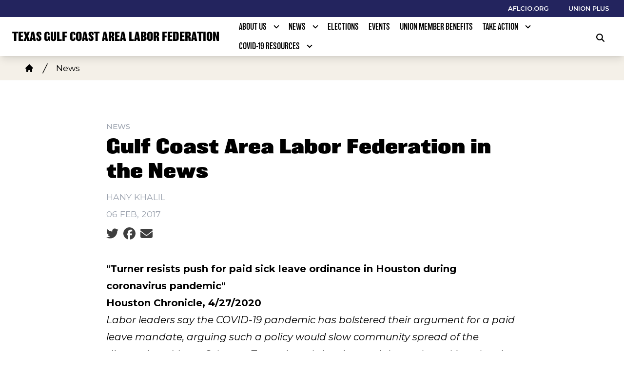

--- FILE ---
content_type: text/html; charset=UTF-8
request_url: https://texasaflcio.org/gulfcoast/news/labor-news
body_size: 18561
content:
<!DOCTYPE html>
<html lang="en" dir="ltr" prefix="og: https://ogp.me/ns#" x-data="{ keyboardNavigation: false, isTouchDevice: false }" x-init="isTouchDevice = &#039;ontouchstart&#039; in window || navigator.maxTouchPoints &gt; 0" @keyup.tab.window="keyboardNavigation = true" @mousemove="if (keyboardNavigation) keyboardNavigation = false">
  <head>
    <meta charset="utf-8" />
<noscript><style>form.antibot * :not(.antibot-message) { display: none !important; }</style>
</noscript><meta name="description" content="&quot;Turner resists push for paid sick leave ordinance in Houston during coronavirus pandemic&quot;Houston Chronicle, 4/27/2020" />
<link rel="canonical" href="https://texasaflcio.org/gulfcoast/content/24387" />
<meta property="og:site_name" content="Texas Gulf Coast Area Labor Federation" />
<meta property="og:url" content="https://texasaflcio.org/gulfcoast/content/24387" />
<meta property="og:title" content="Gulf Coast Area Labor Federation in the News" />
<meta property="og:description" content="&quot;Turner resists push for paid sick leave ordinance in Houston during coronavirus pandemic&quot;Houston Chronicle, 4/27/2020" />
<meta name="twitter:card" content="summary_large_image" />
<meta name="twitter:site" content="@txgcalf" />
<meta name="twitter:title" content="Gulf Coast Area Labor Federation in the News | Texas Gulf Coast Area Labor Federation" />
<meta name="twitter:description" content="&quot;Turner resists push for paid sick leave ordinance in Houston during coronavirus pandemic&quot;Houston Chronicle, 4/27/2020" />
<meta name="Generator" content="Drupal 10 (https://www.drupal.org)" />
<meta name="MobileOptimized" content="width" />
<meta name="HandheldFriendly" content="true" />
<meta name="viewport" content="width=device-width, initial-scale=1.0" />
<style>body {--uh-font-size: 16px; --uh-font-body: Montserrat, sans-serif; --uh-font-header: balboa, sans-serif; --uh-color-white: 255 255 255; --uh-color-gray: 55 58 58; --uh-color-black: 0 0 0; --uh-color-primary: 35 36 94; --uh-color-primary-dark: 10 20 76; --uh-color-secondary: 237 197 27; --uh-color-secondary-dark: 226 187 17; --uh-color-accent-1: 75 141 203; --uh-color-accent-1-dark: 62 123 178; --uh-color-accent-2: 199 32 47; --uh-color-accent-2-dark: 187 25 4; --uh-color-neutral-1: 237 230 217; --uh-color-neutral-2: 237 230 217; }</style>
<script type="application/ld+json">{
    "@context": "https://schema.org",
    "@type": "WebSite",
    "name": "Texas AFL-CIO",
    "url": "https://texasaflcio.org"
}</script>
<link rel="icon" href="/themes/custom/uh_tw/favicon.ico" type="image/vnd.microsoft.icon" />
<link rel="preconnect" href="https://fonts.gstatic.com" crossorigin="anonymous" />
<link rel="preload" as="style" href="https://fonts.googleapis.com/css2?family=Montserrat:ital,wght@0,300;0,400;0,500;0,600;0,700;1,300;1,400;1,500;1,600;1,700&amp;display=swap" />
<link rel="stylesheet" href="https://fonts.googleapis.com/css2?family=Montserrat:ital,wght@0,300;0,400;0,500;0,600;0,700;1,300;1,400;1,500;1,600;1,700&amp;display=swap" />
<link rel="preload" as="style" href="https://use.typekit.net/zco8grr.css" />
<link rel="stylesheet" href="https://use.typekit.net/zco8grr.css" />

    <title>Gulf Coast Area Labor Federation in the News | Texas Gulf Coast Area Labor Federation</title>
    <link rel="stylesheet" media="all" href="/sites/default/files/css/css_QusF75g0tkgNR_i-Cw5s5ld9DqoYAphttqsusd9Mjd4.css?delta=0&amp;language=en&amp;theme=uh_tw&amp;include=eJxNykEOgCAMAMEPFXmSKdAgWi2hJcrv9aCJx51slEY-tV6RJ1zxgviDVJAlA13G5dg-fRN0qNHuAypBX2Y7fRU1l1kCslMbz5Vv_JUlJA" />
<link rel="stylesheet" media="all" href="/sites/default/files/css/css_N-4t5dFcEG-d9JozYwMfPHaXR7XsspJRpz8d3ryV1fA.css?delta=1&amp;language=en&amp;theme=uh_tw&amp;include=eJxNykEOgCAMAMEPFXmSKdAgWi2hJcrv9aCJx51slEY-tV6RJ1zxgviDVJAlA13G5dg-fRN0qNHuAypBX2Y7fRU1l1kCslMbz5Vv_JUlJA" />
<style>.sr-only {
  position: absolute;
  width: 1px;
  height: 1px;
  padding: 0;
  margin: -1px;
  overflow: hidden;
  clip: rect(0, 0, 0, 0);
  white-space: nowrap;
  border-width: 0;
}
.absolute {
  position: absolute;
}
.relative {
  position: relative;
}
.right-0 {
  right: 0px;
}
.top-10 {
  top: 2.5rem;
}
.z-0 {
  z-index: 0;
}
.z-10 {
  z-index: 10;
}
.z-50 {
  z-index: 50;
}
.order-1 {
  order: 1;
}
.order-2 {
  order: 2;
}
.col-span-1 {
  grid-column: span 1 / span 1;
}
.col-span-5 {
  grid-column: span 5 / span 5;
}
.col-span-6 {
  grid-column: span 6 / span 6;
}
.m-auto {
  margin: auto;
}
.mx-1 {
  margin-left: 0.25rem;
  margin-right: 0.25rem;
}
.mx-auto {
  margin-left: auto;
  margin-right: auto;
}
.my-1 {
  margin-top: 0.25rem;
  margin-bottom: 0.25rem;
}
.my-2 {
  margin-top: 0.5rem;
  margin-bottom: 0.5rem;
}
.my-6 {
  margin-top: 1.5rem;
  margin-bottom: 1.5rem;
}
.mb-2 {
  margin-bottom: 0.5rem;
}
.mr-1 {
  margin-right: 0.25rem;
}
.mr-2 {
  margin-right: 0.5rem;
}
.mr-3 {
  margin-right: 0.75rem;
}
.mt-1 {
  margin-top: 0.25rem;
}
.mt-12 {
  margin-top: 3rem;
}
.mt-4 {
  margin-top: 1rem;
}
.mt-6 {
  margin-top: 1.5rem;
}
.block {
  display: block;
}
.inline-block {
  display: inline-block;
}
.inline {
  display: inline;
}
.flex {
  display: flex;
}
.inline-flex {
  display: inline-flex;
}
.grid {
  display: grid;
}
.hidden {
  display: none;
}
.h-0 {
  height: 0px;
}
.h-4 {
  height: 1rem;
}
.h-5 {
  height: 1.25rem;
}
.h-6 {
  height: 1.5rem;
}
.h-7 {
  height: 1.75rem;
}
.h-auto {
  height: auto;
}
.h-full {
  height: 100%;
}
.w-1\/5 {
  width: 20%;
}
.w-12 {
  width: 3rem;
}
.w-4 {
  width: 1rem;
}
.w-4\/5 {
  width: 80%;
}
.w-5 {
  width: 1.25rem;
}
.w-6 {
  width: 1.5rem;
}
.w-7 {
  width: 1.75rem;
}
.w-80 {
  width: 20rem;
}
.w-full {
  width: 100%;
}
.max-w-4xl {
  max-width: 56rem;
}
.max-w-7xl {
  max-width: 80rem;
}
.max-w-md {
  max-width: 28rem;
}
.max-w-none {
  max-width: none;
}
.flex-shrink-0 {
  flex-shrink: 0;
}
.flex-grow {
  flex-grow: 1;
}
.grow {
  flex-grow: 1;
}
.origin-bottom-left {
  transform-origin: bottom left;
}
.rotate-0 {
  --tw-rotate: 0deg;
  transform: translate(var(--tw-translate-x), var(--tw-translate-y)) rotate(var(--tw-rotate)) skewX(var(--tw-skew-x)) skewY(var(--tw-skew-y)) scaleX(var(--tw-scale-x)) scaleY(var(--tw-scale-y));
}
.rotate-180 {
  --tw-rotate: 180deg;
  transform: translate(var(--tw-translate-x), var(--tw-translate-y)) rotate(var(--tw-rotate)) skewX(var(--tw-skew-x)) skewY(var(--tw-skew-y)) scaleX(var(--tw-scale-x)) scaleY(var(--tw-scale-y));
}
.rotate-45 {
  --tw-rotate: 45deg;
  transform: translate(var(--tw-translate-x), var(--tw-translate-y)) rotate(var(--tw-rotate)) skewX(var(--tw-skew-x)) skewY(var(--tw-skew-y)) scaleX(var(--tw-scale-x)) scaleY(var(--tw-scale-y));
}
.transform {
  transform: translate(var(--tw-translate-x), var(--tw-translate-y)) rotate(var(--tw-rotate)) skewX(var(--tw-skew-x)) skewY(var(--tw-skew-y)) scaleX(var(--tw-scale-x)) scaleY(var(--tw-scale-y));
}
.cursor-pointer {
  cursor: pointer;
}
.scroll-mt-28 {
  scroll-margin-top: 7rem;
}
.grid-cols-1 {
  grid-template-columns: repeat(1, minmax(0, 1fr));
}
.grid-cols-2 {
  grid-template-columns: repeat(2, minmax(0, 1fr));
}
.grid-cols-6 {
  grid-template-columns: repeat(6, minmax(0, 1fr));
}
.flex-row {
  flex-direction: row;
}
.flex-col {
  flex-direction: column;
}
.flex-wrap {
  flex-wrap: wrap;
}
.items-center {
  align-items: center;
}
.justify-start {
  justify-content: flex-start;
}
.justify-end {
  justify-content: flex-end;
}
.justify-center {
  justify-content: center;
}
.justify-between {
  justify-content: space-between;
}
.gap-1 {
  gap: 0.25rem;
}
.gap-2 {
  gap: 0.5rem;
}
.space-x-1 > :not([hidden]) ~ :not([hidden]) {
  --tw-space-x-reverse: 0;
  margin-right: calc(0.25rem * var(--tw-space-x-reverse));
  margin-left: calc(0.25rem * calc(1 - var(--tw-space-x-reverse)));
}
.space-x-2 > :not([hidden]) ~ :not([hidden]) {
  --tw-space-x-reverse: 0;
  margin-right: calc(0.5rem * var(--tw-space-x-reverse));
  margin-left: calc(0.5rem * calc(1 - var(--tw-space-x-reverse)));
}
.divide-x > :not([hidden]) ~ :not([hidden]) {
  --tw-divide-x-reverse: 0;
  border-right-width: calc(1px * var(--tw-divide-x-reverse));
  border-left-width: calc(1px * calc(1 - var(--tw-divide-x-reverse)));
}
.self-center {
  align-self: center;
}
.overflow-hidden {
  overflow: hidden;
}
.whitespace-nowrap {
  white-space: nowrap;
}
.rounded-2xl {
  border-radius: 1rem;
}
.rounded-lg {
  border-radius: 0.5rem;
}
.rounded-md {
  border-radius: 0.375rem;
}
.border {
  border-width: 1px;
}
.border-0 {
  border-width: 0px;
}
.border-t {
  border-top-width: 1px;
}
.border-t-2 {
  border-top-width: 2px;
}
.border-solid {
  border-style: solid;
}
.border-none {
  border-style: none;
}
.border-gray-300 {
  --tw-border-opacity: 1;
  border-color: rgb(209 213 219 / var(--tw-border-opacity));
}
.border-uh-black {
  --tw-border-opacity: 1;
  border-color: rgb(var(--uh-color-black) / var(--tw-border-opacity));
}
.border-uh-neutral-2 {
  --tw-border-opacity: 1;
  border-color: rgb(var(--uh-color-neutral-2) / var(--tw-border-opacity));
}
.border-opacity-20 {
  --tw-border-opacity: 0.2;
}
.border-opacity-5 {
  --tw-border-opacity: 0.05;
}
.bg-uh-accent-1 {
  --tw-bg-opacity: 1;
  background-color: rgb(var(--uh-color-accent-1) / var(--tw-bg-opacity));
}
.bg-uh-black {
  --tw-bg-opacity: 1;
  background-color: rgb(var(--uh-color-black) / var(--tw-bg-opacity));
}
.bg-uh-black\/5 {
  background-color: rgb(var(--uh-color-black) / 0.05);
}
.bg-uh-gray {
  --tw-bg-opacity: 1;
  background-color: rgb(var(--uh-color-gray) / var(--tw-bg-opacity));
}
.bg-uh-neutral-1\/60 {
  background-color: rgb(var(--uh-color-neutral-1) / 0.6);
}
.bg-uh-primary {
  --tw-bg-opacity: 1;
  background-color: rgb(var(--uh-color-primary) / var(--tw-bg-opacity));
}
.bg-uh-white {
  --tw-bg-opacity: 1;
  background-color: rgb(var(--uh-color-white) / var(--tw-bg-opacity));
}
.bg-opacity-25 {
  --tw-bg-opacity: 0.25;
}
.bg-opacity-5 {
  --tw-bg-opacity: 0.05;
}
.fill-current {
  fill: currentColor;
}
.p-2 {
  padding: 0.5rem;
}
.p-4 {
  padding: 1rem;
}
.px-10 {
  padding-left: 2.5rem;
  padding-right: 2.5rem;
}
.px-16 {
  padding-left: 4rem;
  padding-right: 4rem;
}
.px-2 {
  padding-left: 0.5rem;
  padding-right: 0.5rem;
}
.px-4 {
  padding-left: 1rem;
  padding-right: 1rem;
}
.py-0\.5 {
  padding-top: 0.125rem;
  padding-bottom: 0.125rem;
}
.py-1 {
  padding-top: 0.25rem;
  padding-bottom: 0.25rem;
}
.py-12 {
  padding-top: 3rem;
  padding-bottom: 3rem;
}
.py-2 {
  padding-top: 0.5rem;
  padding-bottom: 0.5rem;
}
.py-3 {
  padding-top: 0.75rem;
  padding-bottom: 0.75rem;
}
.py-4 {
  padding-top: 1rem;
  padding-bottom: 1rem;
}
.pb-0 {
  padding-bottom: 0px;
}
.pb-16 {
  padding-bottom: 4rem;
}
.pb-2 {
  padding-bottom: 0.5rem;
}
.pl-2 {
  padding-left: 0.5rem;
}
.pl-4 {
  padding-left: 1rem;
}
.pr-4 {
  padding-right: 1rem;
}
.pt-0 {
  padding-top: 0px;
}
.pt-0\.5 {
  padding-top: 0.125rem;
}
.pt-2 {
  padding-top: 0.5rem;
}
.pt-6 {
  padding-top: 1.5rem;
}
.pt-8 {
  padding-top: 2rem;
}
.text-center {
  text-align: center;
}
.font-header {
  font-family: var(--uh-font-header);
}
.text-elg {
  font-size: 1.125em;
}
.text-esm {
  font-size: 0.85em;
}
.text-sm {
  font-size: 0.875rem;
}
.text-xl {
  font-size: 1.25rem;
}
.text-xs {
  font-size: 0.75rem;
}
.font-bold {
  font-weight: 700;
}
.font-light {
  font-weight: 300;
}
.font-medium {
  font-weight: 500;
}
.font-semibold {
  font-weight: 600;
}
.uppercase {
  text-transform: uppercase;
}
.normal-case {
  text-transform: none;
}
.leading-none {
  line-height: 1;
}
.text-branding-error {
  --tw-text-opacity: 1;
  color: rgb(248 113 113 / var(--tw-text-opacity));
}
.text-current {
  color: currentColor;
}
.text-gray-400 {
  --tw-text-opacity: 1;
  color: rgb(156 163 175 / var(--tw-text-opacity));
}
.text-uh-black {
  --tw-text-opacity: 1;
  color: rgb(var(--uh-color-black) / var(--tw-text-opacity));
}
.text-uh-neutral-2 {
  --tw-text-opacity: 1;
  color: rgb(var(--uh-color-neutral-2) / var(--tw-text-opacity));
}
.text-uh-primary-dark {
  --tw-text-opacity: 1;
  color: rgb(var(--uh-color-primary-dark) / var(--tw-text-opacity));
}
.text-uh-white {
  --tw-text-opacity: 1;
  color: rgb(var(--uh-color-white) / var(--tw-text-opacity));
}
.underline {
  text-decoration-line: underline;
}
.antialiased {
  -webkit-font-smoothing: antialiased;
  -moz-osx-font-smoothing: grayscale;
}
.opacity-100 {
  opacity: 1;
}
.opacity-75 {
  opacity: 0.75;
}
.shadow-lg {
  --tw-shadow: 0 10px 15px -3px rgb(0 0 0 / 0.1), 0 4px 6px -4px rgb(0 0 0 / 0.1);
  --tw-shadow-colored: 0 10px 15px -3px var(--tw-shadow-color), 0 4px 6px -4px var(--tw-shadow-color);
  box-shadow: var(--tw-ring-offset-shadow, 0 0 #0000), var(--tw-ring-shadow, 0 0 #0000), var(--tw-shadow);
}
.shadow-sm {
  --tw-shadow: 0 1px 2px 0 rgb(0 0 0 / 0.05);
  --tw-shadow-colored: 0 1px 2px 0 var(--tw-shadow-color);
  box-shadow: var(--tw-ring-offset-shadow, 0 0 #0000), var(--tw-ring-shadow, 0 0 #0000), var(--tw-shadow);
}
.transition {
  transition-property: color, background-color, border-color, text-decoration-color, fill, stroke, opacity, box-shadow, transform, filter, -webkit-backdrop-filter;
  transition-property: color, background-color, border-color, text-decoration-color, fill, stroke, opacity, box-shadow, transform, filter, backdrop-filter;
  transition-property: color, background-color, border-color, text-decoration-color, fill, stroke, opacity, box-shadow, transform, filter, backdrop-filter, -webkit-backdrop-filter;
  transition-timing-function: cubic-bezier(0.4, 0, 0.2, 1);
  transition-duration: 150ms;
}
.transition-all {
  transition-property: all;
  transition-timing-function: cubic-bezier(0.4, 0, 0.2, 1);
  transition-duration: 150ms;
}
.transition-colors {
  transition-property: color, background-color, border-color, text-decoration-color, fill, stroke;
  transition-timing-function: cubic-bezier(0.4, 0, 0.2, 1);
  transition-duration: 150ms;
}
.duration-150 {
  transition-duration: 150ms;
}
.duration-300 {
  transition-duration: 300ms;
}
.duration-700 {
  transition-duration: 700ms;
}
.ease-in-out {
  transition-timing-function: cubic-bezier(0.4, 0, 0.2, 1);
}
.first\:pl-0:first-child {
  padding-left: 0px;
}
.hover\:bg-uh-accent-1-dark:hover {
  --tw-bg-opacity: 1;
  background-color: rgb(var(--uh-color-accent-1-dark) / var(--tw-bg-opacity));
}
.hover\:bg-uh-black\/10:hover {
  background-color: rgb(var(--uh-color-black) / 0.1);
}
.hover\:bg-uh-black\/5:hover {
  background-color: rgb(var(--uh-color-black) / 0.05);
}
.hover\:bg-uh-primary:hover {
  --tw-bg-opacity: 1;
  background-color: rgb(var(--uh-color-primary) / var(--tw-bg-opacity));
}
.hover\:bg-uh-secondary:hover {
  --tw-bg-opacity: 1;
  background-color: rgb(var(--uh-color-secondary) / var(--tw-bg-opacity));
}
.hover\:bg-opacity-10:hover {
  --tw-bg-opacity: 0.1;
}
.hover\:text-uh-accent-1:hover {
  --tw-text-opacity: 1;
  color: rgb(var(--uh-color-accent-1) / var(--tw-text-opacity));
}
.hover\:opacity-100:hover {
  opacity: 1;
}
.hover\:opacity-80:hover {
  opacity: 0.8;
}
.hover\:transition-colors:hover {
  transition-property: color, background-color, border-color, text-decoration-color, fill, stroke;
  transition-timing-function: cubic-bezier(0.4, 0, 0.2, 1);
  transition-duration: 150ms;
}
.hover\:transition-opacity:hover {
  transition-property: opacity;
  transition-timing-function: cubic-bezier(0.4, 0, 0.2, 1);
  transition-duration: 150ms;
}
.focus\:border-branding-outer-space:focus {
  --tw-border-opacity: 1;
  border-color: rgb(55 58 58 / var(--tw-border-opacity));
}
.focus\:ring-branding-outer-space:focus {
  --tw-ring-opacity: 1;
  --tw-ring-color: rgb(55 58 58 / var(--tw-ring-opacity));
}
.prose-headings\:mb-2 :is(:where(h1, h2, h3, h4, h5, h6, th):not(:where([class~="not-prose"],[class~="not-prose"] *))) {
  margin-bottom: 0.5rem;
}
.prose-headings\:text-uh-neutral-2 :is(:where(h1, h2, h3, h4, h5, h6, th):not(:where([class~="not-prose"],[class~="not-prose"] *))) {
  --tw-text-opacity: 1;
  color: rgb(var(--uh-color-neutral-2) / var(--tw-text-opacity));
}
.prose-p\:mb-4 :is(:where(p):not(:where([class~="not-prose"],[class~="not-prose"] *))) {
  margin-bottom: 1rem;
}
.prose-a\:text-uh-primary :is(:where(a):not(:where([class~="not-prose"],[class~="not-prose"] *))) {
  --tw-text-opacity: 1;
  color: rgb(var(--uh-color-primary) / var(--tw-text-opacity));
}
.prose-a\:no-underline :is(:where(a):not(:where([class~="not-prose"],[class~="not-prose"] *))) {
  text-decoration-line: none;
}
.hover\:prose-a\:text-uh-accent-1 :is(:where(a):not(:where([class~="not-prose"],[class~="not-prose"] *))):hover {
  --tw-text-opacity: 1;
  color: rgb(var(--uh-color-accent-1) / var(--tw-text-opacity));
}
.hover\:prose-a\:underline :is(:where(a):not(:where([class~="not-prose"],[class~="not-prose"] *))):hover {
  text-decoration-line: underline;
}
.prose-strong\:text-uh-neutral-2 :is(:where(strong):not(:where([class~="not-prose"],[class~="not-prose"] *))) {
  --tw-text-opacity: 1;
  color: rgb(var(--uh-color-neutral-2) / var(--tw-text-opacity));
}
.prose-img\:my-1 :is(:where(img):not(:where([class~="not-prose"],[class~="not-prose"] *))) {
  margin-top: 0.25rem;
  margin-bottom: 0.25rem;
}
.prose-img\:mr-1 :is(:where(img):not(:where([class~="not-prose"],[class~="not-prose"] *))) {
  margin-right: 0.25rem;
}
.prose-img\:w-20 :is(:where(img):not(:where([class~="not-prose"],[class~="not-prose"] *))) {
  width: 5rem;
}
.prose-img\:opacity-60 :is(:where(img):not(:where([class~="not-prose"],[class~="not-prose"] *))) {
  opacity: 0.6;
}
.prose-img\:invert :is(:where(img):not(:where([class~="not-prose"],[class~="not-prose"] *))) {
  --tw-invert: invert(100%);
  filter: var(--tw-blur) var(--tw-brightness) var(--tw-contrast) var(--tw-grayscale) var(--tw-hue-rotate) var(--tw-invert) var(--tw-saturate) var(--tw-sepia) var(--tw-drop-shadow);
}
@media (min-width: 640px) {
  .sm\:px-6 {
    padding-left: 1.5rem;
    padding-right: 1.5rem;
  }}

@media (min-width: 768px) {
  .md\:absolute {
    position: absolute;
  }
  .md\:sticky {
    position: sticky;
  }
  .md\:\!left-\[unset\] {
    left: unset !important;
  }
  .md\:left-0 {
    left: 0px;
  }
  .md\:right-0 {
    right: 0px;
  }
  .md\:top-0 {
    top: 0px;
  }
  .md\:top-full {
    top: 100%;
  }
  .md\:z-10 {
    z-index: 10;
  }
  .md\:col-span-5 {
    grid-column: span 5 / span 5;
  }
  .md\:mx-0 {
    margin-left: 0px;
    margin-right: 0px;
  }
  .md\:mb-4 {
    margin-bottom: 1rem;
  }
  .md\:block {
    display: block;
  }
  .md\:flex {
    display: flex;
  }
  .md\:hidden {
    display: none;
  }
  .md\:w-2\/3 {
    width: 66.666667%;
  }
  .md\:w-auto {
    width: auto;
  }
  .md\:w-full {
    width: 100%;
  }
  .md\:flex-none {
    flex: none;
  }
  .md\:grid-cols-3 {
    grid-template-columns: repeat(3, minmax(0, 1fr));
  }
  .md\:grid-cols-5 {
    grid-template-columns: repeat(5, minmax(0, 1fr));
  }
  .md\:flex-row {
    flex-direction: row;
  }
  .md\:flex-wrap {
    flex-wrap: wrap;
  }
  .md\:items-start {
    align-items: flex-start;
  }
  .md\:justify-between {
    justify-content: space-between;
  }
  .md\:gap-0 {
    gap: 0px;
  }
  .md\:gap-8 {
    gap: 2rem;
  }
  .md\:rounded-none {
    border-radius: 0px;
  }
  .md\:border-none {
    border-style: none;
  }
  .md\:bg-transparent {
    background-color: transparent;
  }
  .md\:px-1 {
    padding-left: 0.25rem;
    padding-right: 0.25rem;
  }
  .md\:px-2 {
    padding-left: 0.5rem;
    padding-right: 0.5rem;
  }
  .md\:px-4 {
    padding-left: 1rem;
    padding-right: 1rem;
  }
  .md\:\!pr-2 {
    padding-right: 0.5rem !important;
  }
  .md\:pt-8 {
    padding-top: 2rem;
  }
  .md\:text-sm {
    font-size: 0.875rem;
  }
  .md\:shadow-none {
    --tw-shadow: 0 0 #0000;
    --tw-shadow-colored: 0 0 #0000;
    box-shadow: var(--tw-ring-offset-shadow, 0 0 #0000), var(--tw-ring-shadow, 0 0 #0000), var(--tw-shadow);
  }
  .md\:transition-all {
    transition-property: all;
    transition-timing-function: cubic-bezier(0.4, 0, 0.2, 1);
    transition-duration: 150ms;
  }
  .md\:duration-150 {
    transition-duration: 150ms;
  }
  .md\:prose-img\:w-28 :is(:where(img):not(:where([class~="not-prose"],[class~="not-prose"] *))) {
    width: 7rem;
  }}

@media (min-width: 1024px) {
  .lg\:max-w-prose {
    max-width: 65ch;
  }
  .lg\:px-0 {
    padding-left: 0px;
    padding-right: 0px;
  }
  .lg\:px-8 {
    padding-left: 2rem;
    padding-right: 2rem;
  }
  .lg\:py-16 {
    padding-top: 4rem;
    padding-bottom: 4rem;
  }
  .lg\:pt-12 {
    padding-top: 3rem;
  }}

@media (min-width: 1280px) {
  .xl\:pt-16 {
    padding-top: 4rem;
  }
  .xl\:text-center {
    text-align: center;
  }}

</style><script src="/sites/default/files/tailwindcss_utility/tailwind.js"></script><script src="/themes/custom/uh_tw/build/tailwind-config-cdn.js"></script><script>tailwind.config.safelist = tailwind.config.safelist.concat(["[&amp;_div.link-wrapper]:flex","[&amp;_div.link-wrapper]:flex-grow","[&amp;_div.link-wrapper]:flex-row","[&amp;_div.link-wrapper]:items-center","[&amp;_div.link-wrapper]:justify-center","[&amp;_div.link-wrapper]:md:justify-start","[&amp;_div.link-wrapper]:md:w-auto","[&amp;_div.link-wrapper]:w-full","md:item-center"]);</script>
<link rel="stylesheet" media="all" href="/sites/default/files/css/css_y5HCp8xcxZKw0E1Lv-eoJn32cm-cqCnVv2g5QcSGYW0.css?delta=3&amp;language=en&amp;theme=uh_tw&amp;include=eJxNykEOgCAMAMEPFXmSKdAgWi2hJcrv9aCJx51slEY-tV6RJ1zxgviDVJAlA13G5dg-fRN0qNHuAypBX2Y7fRU1l1kCslMbz5Vv_JUlJA" />

    <script src="/libraries/fontawesome/js/brands.min.js?v=6.4.2" defer></script>
<script src="/libraries/fontawesome/js/regular.min.js?v=6.4.2" defer></script>
<script src="/libraries/fontawesome/js/solid.min.js?v=6.4.2" defer></script>
<script src="/libraries/fontawesome/js/fontawesome.min.js?v=6.4.2" defer></script>

  </head>
  <body class="hide-gin-toolbar group/uh-site">
        <a href="#main-content" class="visually-hidden focusable">
      Skip to main content
    </a>
    
      <div class="dialog-off-canvas-main-canvas" data-off-canvas-main-canvas>
    
  
<div class="w-full mx-auto text-uh-black">
    
  

  <div id="site-header" class="md:grid-cols-5 font-semibold relative z-50 inline" x-data="{ open: false }">
    


<!-- national menu -->
  <nav role="navigation" class="hidden md:block px-2 py-0.5 md:col-span-5 text-uh-white text-xs bg-uh-primary uppercase font-semibold">
    <span class="text-esm">
  
  
  <ul class="menu flex flex-col md:flex-row gap-2 md:gap-0 flex-wrap justify-end w-full">
          <li class="block">
        <a href="https://aflcio.org" target="_blank" class="flex px-4">AFLCIO.org</a>
              </li>
          <li class="block">
        <a href="https://www.unionplus.org" target="_blank" class="flex px-4">Union Plus</a>
              </li>
      </ul>


</span>
  </nav>
<!-- ./national menu -->

<div class="md:col-span-5 block md:flex bg-uh-white z-10 shadow-lg md:px-4 text-esm md:sticky md:top-0">
  <!-- site logo -->
  <div class="pl-4 md:px-1 md:flex-none site-branding py-2 self-center font-header font-bold uppercase text-elg mr-3">
     
<div class="flex items-center w-full">
            <!-- mobile menu button -->
    <div id="mobile-nav-button" class="flex justify-end order-2 w-1/5 md:hidden">
            <button type="button" class="inline-flex items-center justify-center p-2 rounded-md" aria-controls="mobile-menu" x-on:click="open = !open" aria-expanded="false" x-bind:aria-expanded="open.toString()">
        <span class="sr-only">Open main menu</span>
        <svg x-description="Icon when menu is closed. Heroicon name: outline/menu" x-state:on="Menu open" x-state:off="Menu closed" class="block w-6 h-6" :class="{ 'hidden': open, 'block': !(open) }" xmlns="http://www.w3.org/2000/svg" fill="none" viewBox="0 0 24 24" stroke="currentColor" aria-hidden="true">
          <path stroke-linecap="round" stroke-linejoin="round" stroke-width="2" d="M4 6h16M4 12h16M4 18h16"></path>
        </svg>
        <svg x-description="Icon when menu is open. Heroicon name: outline/x" x-state:on="Menu open" x-state:off="Menu closed" class="hidden w-6 h-6" :class="{ 'block': open, 'hidden': !(open) }" xmlns="http://www.w3.org/2000/svg" fill="none" viewBox="0 0 24 24" stroke="currentColor" aria-hidden="true">
          <path stroke-linecap="round" stroke-linejoin="round" stroke-width="2" d="M6 18L18 6M6 6l12 12"></path>
        </svg>
      </button>
          </div>
    <!-- ./mobile menu button -->
    <div class="w-4/5 md:w-full order-1">
    <a class="flex w-full items-center" href="/gulfcoast">
    			<div class="site-name text-xl uppercase">
		            <div class="label">Texas Gulf Coast Area Labor Federation</div>
      
	</div>
	    </a>
  </div>
</div>



  </div>
  <!-- ./site logo -->

  <!-- site menu -->
  <div class="relative grow flex items-center md:px-2">
    

















<div class="hidden md:flex flex-row md:justify-between w-full z-10 text-sm font-header uppercase font-light" x-data="{search_open : false}">

        <div class="flex-grow">
      


  <ul class="site-menu menu flex flex-col w-full container mx-auto md:mx-0 text-sm md:w-auto md:flex-row md:item-center md:flex-wrap bg-uh-white text-current justify-start">
                                                    <li class="menu-item menu-item--expanded relative   flex hover:bg-uh-black/5 md:w-auto transition-all duration-150   [&amp;_div.link-wrapper]:flex [&amp;_div.link-wrapper]:flex-grow [&amp;_div.link-wrapper]:flex-row [&amp;_div.link-wrapper]:w-full [&amp;_div.link-wrapper]:md:w-auto [&amp;_div.link-wrapper]:justify-center [&amp;_div.link-wrapper]:items-center md:transition-all md:duration-150 [&amp;_div.link-wrapper]:md:justify-start" x-data="{openSubmenu1 : false, ariaExpanded: false}" @mouseenter="if (!isTouchDevice) { if (window.innerWidth &gt; 769) { openSubmenu1 = true; } }" @mouseleave="if (!isTouchDevice) { if (window.innerWidth &gt; 769) { openSubmenu1 = false; } }" @resize.window="openSubmenu1 = false, openSubmenu2 = false" x-on:click.away="openSubmenu1 = false"
          >
      <div class='link-wrapper group'>
        <a href="/gulfcoast/about-us" class="flex py-1 px-2 whitespace-nowrap justify-between menu-level-1 md:!pr-2" data-drupal-link-system-path="node/1506">About Us</a>
        <button @click="openSubmenu1 = !openSubmenu1"
                :aria-expanded="openSubmenu1 ? 'true' : 'false'"
                class="submenu-toggle w-12 flex justify-center items-center bg-uh-black border border-uh-black border-solid rounded-lg shadow-sm border-opacity-5 bg-opacity-5 hover:bg-opacity-10 mr-1 md:w-auto md:bg-transparent md:border-none md:rounded-none md:shadow-none"
                @focusin="if (keyboardNavigation) { openSubmenu1 = false, openSubmenu2 = false }"
                title="Expand section">
                                        <i class="down-arrow">
          <span class="">
            <svg class="w-4 h-4 transition duration-150 ease-in-out transform fill-current "
                 xmlns="http://www.w3.org/2000/svg"
                 viewBox="0 0 20 20"
                 :class="{ 'rotate-180': openSubmenu1 }">>
              <path d="M9.293 12.95l.707.707L15.657 8l-1.414-1.414L10 10.828 5.757 6.586 4.343 8z"/>
            </svg>
          </span>
          </i>
                </button>
      </div>
    


<ul
            class="normal-case flex flex-col w-full md:z-10 md:w-auto md:absolute md:top-full md:left-0 md:transition-all md:duration-150 dropdown-1 bg-uh-white text-current"
            x-show="openSubmenu1" x-transition:enter="md:transition md:ease-out md:duration-100"
    x-transition:enter-start="md:transform md:opacity-0 md:scale-95"
    x-transition:enter-end="md:transform md:opacity-100 md:scale-100"
    x-transition:leave="md:transition md:ease-in md:duration-75"
    x-transition:leave-start="md:transform md:opacity-100 md:scale-100"
    x-transition:leave-end="md:transform md:opacity-0 md:scale-95">
                        <li class="menu-item    flex  bg-uh-black/5 hover:bg-uh-black/10 md:items-start  md:transition-all md:duration-150  ">
    <a href="/gulfcoast/contact-us" class="flex py-1 px-2 whitespace-nowrap justify-between " data-drupal-link-system-path="node/1510">Contact Us</a>
    </li>
                    <li class="menu-item    flex  bg-uh-black/5 hover:bg-uh-black/10 md:items-start  md:transition-all md:duration-150  ">
    <a href="/gulfcoast/our-affiliates" class="flex py-1 px-2 whitespace-nowrap justify-between " data-drupal-link-system-path="node/33940">Our Affiliates</a>
    </li>
      </ul>

    </li>
                                              <li class="menu-item menu-item--expanded relative   flex hover:bg-uh-black/5 md:w-auto transition-all duration-150   [&amp;_div.link-wrapper]:flex [&amp;_div.link-wrapper]:flex-grow [&amp;_div.link-wrapper]:flex-row [&amp;_div.link-wrapper]:w-full [&amp;_div.link-wrapper]:md:w-auto [&amp;_div.link-wrapper]:justify-center [&amp;_div.link-wrapper]:items-center md:transition-all md:duration-150 [&amp;_div.link-wrapper]:md:justify-start" x-data="{openSubmenu1 : false, ariaExpanded: false}" @mouseenter="if (!isTouchDevice) { if (window.innerWidth &gt; 769) { openSubmenu1 = true; } }" @mouseleave="if (!isTouchDevice) { if (window.innerWidth &gt; 769) { openSubmenu1 = false; } }" @resize.window="openSubmenu1 = false, openSubmenu2 = false" x-on:click.away="openSubmenu1 = false"
          >
      <div class='link-wrapper group'>
        <a href="/gulfcoast/news" class="flex py-1 px-2 whitespace-nowrap justify-between menu-level-1 md:!pr-2" data-drupal-link-system-path="node/1508">News</a>
        <button @click="openSubmenu1 = !openSubmenu1"
                :aria-expanded="openSubmenu1 ? 'true' : 'false'"
                class="submenu-toggle w-12 flex justify-center items-center bg-uh-black border border-uh-black border-solid rounded-lg shadow-sm border-opacity-5 bg-opacity-5 hover:bg-opacity-10 mr-1 md:w-auto md:bg-transparent md:border-none md:rounded-none md:shadow-none"
                @focusin="if (keyboardNavigation) { openSubmenu1 = false, openSubmenu2 = false }"
                title="Expand section">
                                        <i class="down-arrow">
          <span class="">
            <svg class="w-4 h-4 transition duration-150 ease-in-out transform fill-current "
                 xmlns="http://www.w3.org/2000/svg"
                 viewBox="0 0 20 20"
                 :class="{ 'rotate-180': openSubmenu1 }">>
              <path d="M9.293 12.95l.707.707L15.657 8l-1.414-1.414L10 10.828 5.757 6.586 4.343 8z"/>
            </svg>
          </span>
          </i>
                </button>
      </div>
    


<ul
            class="normal-case flex flex-col w-full md:z-10 md:w-auto md:absolute md:top-full md:left-0 md:transition-all md:duration-150 dropdown-1 bg-uh-white text-current"
            x-show="openSubmenu1" x-transition:enter="md:transition md:ease-out md:duration-100"
    x-transition:enter-start="md:transform md:opacity-0 md:scale-95"
    x-transition:enter-end="md:transform md:opacity-100 md:scale-100"
    x-transition:leave="md:transition md:ease-in md:duration-75"
    x-transition:leave-start="md:transform md:opacity-100 md:scale-100"
    x-transition:leave-end="md:transform md:opacity-0 md:scale-95">
                        <li class="menu-item    flex  bg-uh-black/5 hover:bg-uh-black/10 md:items-start  md:transition-all md:duration-150  ">
    <a href="/gulfcoast/news/labor-news" class="flex py-1 px-2 whitespace-nowrap justify-between " data-drupal-link-system-path="node/40127">In The News</a>
    </li>
                    <li class="menu-item    flex  bg-uh-black/5 hover:bg-uh-black/10 md:items-start  md:transition-all md:duration-150  ">
    <a href="/gulfcoast/news/harris-county-labor-assembly-afl-cio-families-resolution" class="flex py-1 px-2 whitespace-nowrap justify-between " data-drupal-link-system-path="node/40041">Harris County Labor Assembly, AFL-CIO Families Resolution</a>
    </li>
                    <li class="menu-item    flex  bg-uh-black/5 hover:bg-uh-black/10 md:items-start  md:transition-all md:duration-150  ">
    <a href="/gulfcoast/news/news-releases" class="flex py-1 px-2 whitespace-nowrap justify-between " data-drupal-link-system-path="node/40151">Press Releases</a>
    </li>
      </ul>

    </li>
                    <li class="menu-item    flex hover:bg-uh-black/5 md:w-auto transition-all duration-150   ">
    <a href="/gulfcoast/elections-0" class="flex py-1 px-2 whitespace-nowrap justify-between " data-drupal-link-system-path="node/90022">Elections</a>
    </li>
                    <li class="menu-item    flex hover:bg-uh-black/5 md:w-auto transition-all duration-150   ">
    <a href="/gulfcoast/events" class="flex py-1 px-2 whitespace-nowrap justify-between " data-drupal-link-system-path="node/1507">Events</a>
    </li>
                    <li class="menu-item    flex hover:bg-uh-black/5 md:w-auto transition-all duration-150   ">
    <a href="/gulfcoast/union-member-benefits" class="flex py-1 px-2 whitespace-nowrap justify-between " data-drupal-link-system-path="node/1511">Union Member Benefits</a>
    </li>
                                              <li class="menu-item menu-item--expanded relative   flex hover:bg-uh-black/5 md:w-auto transition-all duration-150   [&amp;_div.link-wrapper]:flex [&amp;_div.link-wrapper]:flex-grow [&amp;_div.link-wrapper]:flex-row [&amp;_div.link-wrapper]:w-full [&amp;_div.link-wrapper]:md:w-auto [&amp;_div.link-wrapper]:justify-center [&amp;_div.link-wrapper]:items-center md:transition-all md:duration-150 [&amp;_div.link-wrapper]:md:justify-start" x-data="{openSubmenu1 : false, ariaExpanded: false}" @mouseenter="if (!isTouchDevice) { if (window.innerWidth &gt; 769) { openSubmenu1 = true; } }" @mouseleave="if (!isTouchDevice) { if (window.innerWidth &gt; 769) { openSubmenu1 = false; } }" @resize.window="openSubmenu1 = false, openSubmenu2 = false" x-on:click.away="openSubmenu1 = false"
          >
      <div class='link-wrapper group'>
        <a href="/gulfcoast/take-action" class="flex py-1 px-2 whitespace-nowrap justify-between menu-level-1 md:!pr-2" data-drupal-link-system-path="node/1509">Take Action</a>
        <button @click="openSubmenu1 = !openSubmenu1"
                :aria-expanded="openSubmenu1 ? 'true' : 'false'"
                class="submenu-toggle w-12 flex justify-center items-center bg-uh-black border border-uh-black border-solid rounded-lg shadow-sm border-opacity-5 bg-opacity-5 hover:bg-opacity-10 mr-1 md:w-auto md:bg-transparent md:border-none md:rounded-none md:shadow-none"
                @focusin="if (keyboardNavigation) { openSubmenu1 = false, openSubmenu2 = false }"
                title="Expand section">
                                        <i class="down-arrow">
          <span class="">
            <svg class="w-4 h-4 transition duration-150 ease-in-out transform fill-current "
                 xmlns="http://www.w3.org/2000/svg"
                 viewBox="0 0 20 20"
                 :class="{ 'rotate-180': openSubmenu1 }">>
              <path d="M9.293 12.95l.707.707L15.657 8l-1.414-1.414L10 10.828 5.757 6.586 4.343 8z"/>
            </svg>
          </span>
          </i>
                </button>
      </div>
    


<ul
            class="normal-case flex flex-col w-full md:z-10 md:w-auto md:absolute md:top-full md:left-0 md:transition-all md:duration-150 dropdown-1 bg-uh-white text-current"
            x-show="openSubmenu1" x-transition:enter="md:transition md:ease-out md:duration-100"
    x-transition:enter-start="md:transform md:opacity-0 md:scale-95"
    x-transition:enter-end="md:transform md:opacity-100 md:scale-100"
    x-transition:leave="md:transition md:ease-in md:duration-75"
    x-transition:leave-start="md:transform md:opacity-100 md:scale-100"
    x-transition:leave-end="md:transform md:opacity-0 md:scale-95">
                        <li class="menu-item    flex  bg-uh-black/5 hover:bg-uh-black/10 md:items-start  md:transition-all md:duration-150  ">
    <a href="https://www.texasaflcio.org/issues/immigration" title="" class="flex py-1 px-2 whitespace-nowrap justify-between ">Immigration: Defend &amp; Resist </a>
    </li>
                    <li class="menu-item    flex  bg-uh-black/5 hover:bg-uh-black/10 md:items-start  md:transition-all md:duration-150  ">
    <a href="/gulfcoast/take-action/2020-census-pledge" class="flex py-1 px-2 whitespace-nowrap justify-between " data-drupal-link-system-path="node/205560">2020 Census Pledge</a>
    </li>
                    <li class="menu-item    flex  bg-uh-black/5 hover:bg-uh-black/10 md:items-start  md:transition-all md:duration-150  ">
    <a href="/gulfcoast/take-action/covid-19-letter-city-houston" class="flex py-1 px-2 whitespace-nowrap justify-between " data-drupal-link-system-path="node/205548">COVID-19: Letter to the City of Houston</a>
    </li>
      </ul>

    </li>
                                              <li class="menu-item menu-item--expanded relative   flex hover:bg-uh-black/5 md:w-auto transition-all duration-150   [&amp;_div.link-wrapper]:flex [&amp;_div.link-wrapper]:flex-grow [&amp;_div.link-wrapper]:flex-row [&amp;_div.link-wrapper]:w-full [&amp;_div.link-wrapper]:md:w-auto [&amp;_div.link-wrapper]:justify-center [&amp;_div.link-wrapper]:items-center md:transition-all md:duration-150 [&amp;_div.link-wrapper]:md:justify-start" x-data="{openSubmenu1 : false, ariaExpanded: false}" @mouseenter="if (!isTouchDevice) { if (window.innerWidth &gt; 769) { openSubmenu1 = true; } }" @mouseleave="if (!isTouchDevice) { if (window.innerWidth &gt; 769) { openSubmenu1 = false; } }" @resize.window="openSubmenu1 = false, openSubmenu2 = false" x-on:click.away="openSubmenu1 = false"
          >
      <div class='link-wrapper group'>
        <a href="https://www.gcaflcio.org/covid-19-resources" title="Resources for workers and their families during the COVID-19 pandemic." class="flex py-1 px-2 whitespace-nowrap justify-between menu-level-1 md:!pr-2">COVID-19 Resources</a>
        <button @click="openSubmenu1 = !openSubmenu1"
                :aria-expanded="openSubmenu1 ? 'true' : 'false'"
                class="submenu-toggle w-12 flex justify-center items-center bg-uh-black border border-uh-black border-solid rounded-lg shadow-sm border-opacity-5 bg-opacity-5 hover:bg-opacity-10 mr-1 md:w-auto md:bg-transparent md:border-none md:rounded-none md:shadow-none"
                @focusin="if (keyboardNavigation) { openSubmenu1 = false, openSubmenu2 = false }"
                title="Expand section">
                                        <i class="down-arrow">
          <span class="">
            <svg class="w-4 h-4 transition duration-150 ease-in-out transform fill-current "
                 xmlns="http://www.w3.org/2000/svg"
                 viewBox="0 0 20 20"
                 :class="{ 'rotate-180': openSubmenu1 }">>
              <path d="M9.293 12.95l.707.707L15.657 8l-1.414-1.414L10 10.828 5.757 6.586 4.343 8z"/>
            </svg>
          </span>
          </i>
                </button>
      </div>
    


<ul
        class="normal-case flex flex-col w-full md:z-10 md:w-auto md:absolute md:top-full md:left-0 md:transition-all md:duration-150 dropdown-1 bg-uh-white text-current md:!left-[unset] md:right-0"
        x-show="openSubmenu1" x-transition:enter="md:transition md:ease-out md:duration-100"
    x-transition:enter-start="md:transform md:opacity-0 md:scale-95"
    x-transition:enter-end="md:transform md:opacity-100 md:scale-100"
    x-transition:leave="md:transition md:ease-in md:duration-75"
    x-transition:leave-start="md:transform md:opacity-100 md:scale-100"
    x-transition:leave-end="md:transform md:opacity-0 md:scale-95">
                        <li class="menu-item    flex  bg-uh-black/5 hover:bg-uh-black/10 md:items-start  md:transition-all md:duration-150  ">
    <a href="/gulfcoast/daily-updates" class="flex py-1 px-2 whitespace-nowrap justify-between " data-drupal-link-system-path="node/204522">Daily Updates</a>
    </li>
                    <li class="menu-item    flex  bg-uh-black/5 hover:bg-uh-black/10 md:items-start  md:transition-all md:duration-150  ">
    <a href="/gulfcoast/meal-resources-students-and-families" class="flex py-1 px-2 whitespace-nowrap justify-between " data-drupal-link-system-path="node/204397">Meal Resources for Students (ISD&#039;s)</a>
    </li>
                    <li class="menu-item    flex  bg-uh-black/5 hover:bg-uh-black/10 md:items-start  md:transition-all md:duration-150  ">
    <a href="/gulfcoast/food-resources" class="flex py-1 px-2 whitespace-nowrap justify-between " data-drupal-link-system-path="node/204543">Food Resources</a>
    </li>
                    <li class="menu-item    flex  bg-uh-black/5 hover:bg-uh-black/10 md:items-start  md:transition-all md:duration-150  ">
    <a href="/gulfcoast/working-families-resources" class="flex py-1 px-2 whitespace-nowrap justify-between " data-drupal-link-system-path="node/204547">Legislative Updates</a>
    </li>
                    <li class="menu-item    flex  bg-uh-black/5 hover:bg-uh-black/10 md:items-start  md:transition-all md:duration-150  ">
    <a href="/gulfcoast/member-resources" class="flex py-1 px-2 whitespace-nowrap justify-between " data-drupal-link-system-path="node/204398">Member Resources</a>
    </li>
                    <li class="menu-item    flex  bg-uh-black/5 hover:bg-uh-black/10 md:items-start  md:transition-all md:duration-150  ">
    <a href="/gulfcoast/eviction-relief" class="flex py-1 px-2 whitespace-nowrap justify-between " data-drupal-link-system-path="node/206876">Eviction Relief</a>
    </li>
                    <li class="menu-item    flex  bg-uh-black/5 hover:bg-uh-black/10 md:items-start  md:transition-all md:duration-150  ">
    <a href="/gulfcoast/covid-19-tips-renters" class="flex py-1 px-2 whitespace-nowrap justify-between " data-drupal-link-system-path="node/206875">Tips for Renters</a>
    </li>
                    <li class="menu-item    flex  bg-uh-black/5 hover:bg-uh-black/10 md:items-start  md:transition-all md:duration-150  ">
    <a href="/gulfcoast/unemployment-resources" class="flex py-1 px-2 whitespace-nowrap justify-between " data-drupal-link-system-path="node/205003">Unemployment Resources</a>
    </li>
      </ul>

    </li>
      </ul>

    </div>
    
        
  <div class='relative flex flex-row items-center' x-on:click.away="search_open = false">
    <i x-on:click="search_open = !search_open; $nextTick(() => $refs.autoFocus.focus());" class="cursor-pointer fa-lg fas fa-search mr-2 mt-1 text-sm hover:transition-opacity opacity-100 hover:opacity-80" aria-haspopup="true" x-bind:aria-expanded="search_open" aria-expanded="true"></i><span class="sr-only">Search</span>

        <div x-show="search_open" x-cloak class="absolute top-10 right-0 flex flex-col w-80">
      <div class='flex flex-col items-end pr-2'>
          <div class="w-7 overflow-hidden inline-block">
    <div class="h-5 w-5 bg-uh-white rotate-45 transform origin-bottom-left">
      <div class="w-full h-full bg-uh-black/5"></div>
    </div>
  </div>
  
      </div>
      <div class="bg-uh-white">
        <div class="p-4 w-full h-full bg-uh-black/5">
          <form action="/gulfcoast/search" method="get">
            <div class="flex">
              <label class="sr-only" for="desktop-search-site">Search site</label>
              
<input type="search" placeholder="Search" id="desktop-search-site" name="keywords" x-ref="autoFocus" class="p-2 mr-1 text-sm text-uh-primary-dark max-w-md shadow-sm focus:ring-branding-outer-space focus:border-branding-outer-space w-full block border-gray-300 text-uh-black p-2 md:text-sm" />


              

  <button class="px-16 py-2 inline-block border-0 font-bold text-uh-white transition-colors duration-300 bg-uh-accent-1 hover:bg-uh-secondary uppercase font-header"><i class="fa-lg fas fa-search"></i><span class="sr-only">Search</span></button>



            </div>
          </form>
        </div>
      </div>
    </div>
    
  </div>
  
</div>





                                                                            <ul class="block w-full bg-uh-white text-current border-0 menu md:hidden mobile-site-menu text-sm pt-2 border-t-2" x-description="Mobile menu, show/hide based on menu state." id="mobile-menu" x-show="open" style="display: none;">

      <li class="menu-item menu-item--expanded grid grid-cols-6   relative"  x-data="{selected:null}" >

        <a href="/gulfcoast/about-us" class="flex px-4 py-1 col-span-5 hover:bg-uh-black/5" data-drupal-link-system-path="node/1506">About Us</a>
    <div class="col-span-1 py-2 pl-2 pr-4">
      <button type="button" class="block w-full h-full bg-uh-black border border-uh-black border-solid rounded-lg shadow-sm border-opacity-5 bg-opacity-5 hover:bg-opacity-10" x-on:click="selected !== 0 ? selected = 0 : selected = null" arial-label="Toggle menu" x-bind:aria-expanded="selected == 0 ? 'true' : 'false'">
        <svg class="w-5 h-5 m-auto transform" x-description="Heroicon name: solid/chevron-right" xmlns="http://www.w3.org/2000/svg" viewBox="0 0 20 20" fill="currentColor" aria-hidden="true" x-bind:class="selected == 0 ? 'rotate-180' : 'rotate-0'">
          <path fill-rule="evenodd" d="M5.293 7.293a1 1 0 011.414 0L10 10.586l3.293-3.293a1 1 0 111.414 1.414l-4 4a1 1 0 01-1.414 0l-4-4a1 1 0 010-1.414z" clip-rule="evenodd"></path>
        </svg>
      </button>
    </div>
    <div class="relative col-span-6 overflow-hidden transition-all duration-700" x-ref="container0" x-bind:class="selected == 0 ? 'h-auto' : 'h-0'" x-bind:aria-hidden="selected == 0 ? 'false' : 'true'">
      
                                                  <ul class="block w-full bg-uh-black/5">
  
      <li class="menu-item    relative" >

          <a href="/gulfcoast/contact-us" class="flex px-4 py-2 hover:bg-uh-black/5" data-drupal-link-system-path="node/1510">Contact Us</a>
      
      
        </li>
      <li class="menu-item    relative" >

          <a href="/gulfcoast/our-affiliates" class="flex px-4 py-2 hover:bg-uh-black/5" data-drupal-link-system-path="node/33940">Our Affiliates</a>
      
      
        </li>
  
  
  
</ul>

      
          </div>
      </li>
      <li class="menu-item menu-item--expanded grid grid-cols-6   relative"  x-data="{selected:null}" >

        <a href="/gulfcoast/news" class="flex px-4 py-1 col-span-5 hover:bg-uh-black/5" data-drupal-link-system-path="node/1508">News</a>
    <div class="col-span-1 py-2 pl-2 pr-4">
      <button type="button" class="block w-full h-full bg-uh-black border border-uh-black border-solid rounded-lg shadow-sm border-opacity-5 bg-opacity-5 hover:bg-opacity-10" x-on:click="selected !== 0 ? selected = 0 : selected = null" arial-label="Toggle menu" x-bind:aria-expanded="selected == 0 ? 'true' : 'false'">
        <svg class="w-5 h-5 m-auto transform" x-description="Heroicon name: solid/chevron-right" xmlns="http://www.w3.org/2000/svg" viewBox="0 0 20 20" fill="currentColor" aria-hidden="true" x-bind:class="selected == 0 ? 'rotate-180' : 'rotate-0'">
          <path fill-rule="evenodd" d="M5.293 7.293a1 1 0 011.414 0L10 10.586l3.293-3.293a1 1 0 111.414 1.414l-4 4a1 1 0 01-1.414 0l-4-4a1 1 0 010-1.414z" clip-rule="evenodd"></path>
        </svg>
      </button>
    </div>
    <div class="relative col-span-6 overflow-hidden transition-all duration-700" x-ref="container0" x-bind:class="selected == 0 ? 'h-auto' : 'h-0'" x-bind:aria-hidden="selected == 0 ? 'false' : 'true'">
      
                                                  <ul class="block w-full bg-uh-black/5">
  
      <li class="menu-item    relative" >

          <a href="/gulfcoast/news/labor-news" class="flex px-4 py-2 hover:bg-uh-black/5" data-drupal-link-system-path="node/40127">In The News</a>
      
      
        </li>
      <li class="menu-item    relative" >

          <a href="/gulfcoast/news/harris-county-labor-assembly-afl-cio-families-resolution" class="flex px-4 py-2 hover:bg-uh-black/5" data-drupal-link-system-path="node/40041">Harris County Labor Assembly, AFL-CIO Families Resolution</a>
      
      
        </li>
      <li class="menu-item    relative" >

          <a href="/gulfcoast/news/news-releases" class="flex px-4 py-2 hover:bg-uh-black/5" data-drupal-link-system-path="node/40151">Press Releases</a>
      
      
        </li>
  
  
  
</ul>

      
          </div>
      </li>
      <li class="menu-item    relative" >

          <a href="/gulfcoast/elections-0" class="flex px-4 py-2 hover:bg-uh-black/5" data-drupal-link-system-path="node/90022">Elections</a>
      
      
        </li>
      <li class="menu-item    relative" >

          <a href="/gulfcoast/events" class="flex px-4 py-2 hover:bg-uh-black/5" data-drupal-link-system-path="node/1507">Events</a>
      
      
        </li>
      <li class="menu-item    relative" >

          <a href="/gulfcoast/union-member-benefits" class="flex px-4 py-2 hover:bg-uh-black/5" data-drupal-link-system-path="node/1511">Union Member Benefits</a>
      
      
        </li>
      <li class="menu-item menu-item--expanded grid grid-cols-6   relative"  x-data="{selected:null}" >

        <a href="/gulfcoast/take-action" class="flex px-4 py-1 col-span-5 hover:bg-uh-black/5" data-drupal-link-system-path="node/1509">Take Action</a>
    <div class="col-span-1 py-2 pl-2 pr-4">
      <button type="button" class="block w-full h-full bg-uh-black border border-uh-black border-solid rounded-lg shadow-sm border-opacity-5 bg-opacity-5 hover:bg-opacity-10" x-on:click="selected !== 0 ? selected = 0 : selected = null" arial-label="Toggle menu" x-bind:aria-expanded="selected == 0 ? 'true' : 'false'">
        <svg class="w-5 h-5 m-auto transform" x-description="Heroicon name: solid/chevron-right" xmlns="http://www.w3.org/2000/svg" viewBox="0 0 20 20" fill="currentColor" aria-hidden="true" x-bind:class="selected == 0 ? 'rotate-180' : 'rotate-0'">
          <path fill-rule="evenodd" d="M5.293 7.293a1 1 0 011.414 0L10 10.586l3.293-3.293a1 1 0 111.414 1.414l-4 4a1 1 0 01-1.414 0l-4-4a1 1 0 010-1.414z" clip-rule="evenodd"></path>
        </svg>
      </button>
    </div>
    <div class="relative col-span-6 overflow-hidden transition-all duration-700" x-ref="container0" x-bind:class="selected == 0 ? 'h-auto' : 'h-0'" x-bind:aria-hidden="selected == 0 ? 'false' : 'true'">
      
                                                  <ul class="block w-full bg-uh-black/5">
  
      <li class="menu-item    relative" >

          <a href="https://www.texasaflcio.org/issues/immigration" title="" class="flex px-4 py-2 hover:bg-uh-black/5">Immigration: Defend &amp; Resist </a>
      
      
        </li>
      <li class="menu-item    relative" >

          <a href="/gulfcoast/take-action/2020-census-pledge" class="flex px-4 py-2 hover:bg-uh-black/5" data-drupal-link-system-path="node/205560">2020 Census Pledge</a>
      
      
        </li>
      <li class="menu-item    relative" >

          <a href="/gulfcoast/take-action/covid-19-letter-city-houston" class="flex px-4 py-2 hover:bg-uh-black/5" data-drupal-link-system-path="node/205548">COVID-19: Letter to the City of Houston</a>
      
      
        </li>
  
  
  
</ul>

      
          </div>
      </li>
      <li class="menu-item menu-item--expanded grid grid-cols-6   relative"  x-data="{selected:null}" >

        <a href="https://www.gcaflcio.org/covid-19-resources" title="Resources for workers and their families during the COVID-19 pandemic." class="flex px-4 py-1 col-span-5 hover:bg-uh-black/5">COVID-19 Resources</a>
    <div class="col-span-1 py-2 pl-2 pr-4">
      <button type="button" class="block w-full h-full bg-uh-black border border-uh-black border-solid rounded-lg shadow-sm border-opacity-5 bg-opacity-5 hover:bg-opacity-10" x-on:click="selected !== 0 ? selected = 0 : selected = null" arial-label="Toggle menu" x-bind:aria-expanded="selected == 0 ? 'true' : 'false'">
        <svg class="w-5 h-5 m-auto transform" x-description="Heroicon name: solid/chevron-right" xmlns="http://www.w3.org/2000/svg" viewBox="0 0 20 20" fill="currentColor" aria-hidden="true" x-bind:class="selected == 0 ? 'rotate-180' : 'rotate-0'">
          <path fill-rule="evenodd" d="M5.293 7.293a1 1 0 011.414 0L10 10.586l3.293-3.293a1 1 0 111.414 1.414l-4 4a1 1 0 01-1.414 0l-4-4a1 1 0 010-1.414z" clip-rule="evenodd"></path>
        </svg>
      </button>
    </div>
    <div class="relative col-span-6 overflow-hidden transition-all duration-700" x-ref="container0" x-bind:class="selected == 0 ? 'h-auto' : 'h-0'" x-bind:aria-hidden="selected == 0 ? 'false' : 'true'">
      
                                                  <ul class="block w-full bg-uh-black/5">
  
      <li class="menu-item    relative" >

          <a href="/gulfcoast/daily-updates" class="flex px-4 py-2 hover:bg-uh-black/5" data-drupal-link-system-path="node/204522">Daily Updates</a>
      
      
        </li>
      <li class="menu-item    relative" >

          <a href="/gulfcoast/meal-resources-students-and-families" class="flex px-4 py-2 hover:bg-uh-black/5" data-drupal-link-system-path="node/204397">Meal Resources for Students (ISD&#039;s)</a>
      
      
        </li>
      <li class="menu-item    relative" >

          <a href="/gulfcoast/food-resources" class="flex px-4 py-2 hover:bg-uh-black/5" data-drupal-link-system-path="node/204543">Food Resources</a>
      
      
        </li>
      <li class="menu-item    relative" >

          <a href="/gulfcoast/working-families-resources" class="flex px-4 py-2 hover:bg-uh-black/5" data-drupal-link-system-path="node/204547">Legislative Updates</a>
      
      
        </li>
      <li class="menu-item    relative" >

          <a href="/gulfcoast/member-resources" class="flex px-4 py-2 hover:bg-uh-black/5" data-drupal-link-system-path="node/204398">Member Resources</a>
      
      
        </li>
      <li class="menu-item    relative" >

          <a href="/gulfcoast/eviction-relief" class="flex px-4 py-2 hover:bg-uh-black/5" data-drupal-link-system-path="node/206876">Eviction Relief</a>
      
      
        </li>
      <li class="menu-item    relative" >

          <a href="/gulfcoast/covid-19-tips-renters" class="flex px-4 py-2 hover:bg-uh-black/5" data-drupal-link-system-path="node/206875">Tips for Renters</a>
      
      
        </li>
      <li class="menu-item    relative" >

          <a href="/gulfcoast/unemployment-resources" class="flex px-4 py-2 hover:bg-uh-black/5" data-drupal-link-system-path="node/205003">Unemployment Resources</a>
      
      
        </li>
  
  
  
</ul>

      
          </div>
      </li>
  
    <nav role="navigation" class="py-3 text-uh-white bg-uh-primary">
  
  
  
  <ul class="menu flex flex-col md:flex-row gap-2 md:gap-0 flex-wrap justify-end w-full">
          <li class="block">
        <a href="https://aflcio.org" target="_blank" class="flex px-4">AFLCIO.org</a>
              </li>
          <li class="block">
        <a href="https://www.unionplus.org" target="_blank" class="flex px-4">Union Plus</a>
              </li>
      </ul>



</nav>

  
    <div class="p-4 w-full h-full bg-uh-black/5">
  <form action="/gulfcoast/search" method="get">
    <div class="flex rounded-2xl overflow-hidden">
      <label class="sr-only" for="mobile-search-site">Search site</label>
      <input x-ref="autoFocus" id="mobile-search-site" class="flex-grow p-2 text-sm text-uh-primary-dark border-none" type="search" placeholder="Search Site" name="keywords">
      <button class="bg-uh-accent-1 hover:bg-uh-accent-1-dark text-uh-white text-sm p-2 pl-4 pr-4">
        <i class="fa-lg fas fa-search"></i><span class="sr-only">Search</span>
      </button>
    </div>
  </form>
</div>

  
</ul>




  </div>
  <!-- ./site menu -->
</div>



  </div>

  
      <div>
    <div id="block-uh-tw-breadcrumbs">
  
    
      
  <nav role="navigation" class="flex px-10 py-2 text-sm bg-uh-neutral-1/60" aria-labelledby="system-breadcrumb">
    <h2 id="system-breadcrumb" class="visually-hidden">Breadcrumb</h2>
    <ol class="flex items-center space-x-2">
          <li>
        <div class="flex items-center">
                  <a href="/gulfcoast">
            <!-- Heroicon: home/solid -->
            <svg class="flex-shrink-0 w-4 h-4" xmlns="http://www.w3.org/2000/svg" viewBox="0 0 20 20" fill="currentColor" aria-hidden="true">
              <path d="M10.707 2.293a1 1 0 00-1.414 0l-7 7a1 1 0 001.414 1.414L4 10.414V17a1 1 0 001 1h2a1 1 0 001-1v-2a1 1 0 011-1h2a1 1 0 011 1v2a1 1 0 001 1h2a1 1 0 001-1v-6.586l.293.293a1 1 0 001.414-1.414l-7-7z" />
            </svg>
            <span class="sr-only">Home</span>
          </a>
                </div>
      </li>
          <li>
        <div class="flex items-center">
                <svg class="flex-shrink-0 w-5 h-5" xmlns="http://www.w3.org/2000/svg" fill="currentColor" viewBox="0 0 20 20" aria-hidden="true">
          <path d="M5.555 17.776l8-16 .894.448-8 16-.894-.448z" />
        </svg>
                     <a href="/gulfcoast/news" class="pl-2">News</a>
                          </div>
      </li>
        </ol>
  </nav>




  </div>

  </div>

  
    <div>
    <div data-drupal-messages-fallback class="hidden"></div>

  </div>


    <main class="z-0">
    <a id="main-content" tabindex="-1"></a>    <div class="md:flex  pb-0">

            <div id="page-content" class="grid w-full grid-cols-1 page-content">
          <div>
    <div id="block-uh-tw-content">
  
    
      
        <article class="node node-article-full">

  
    

  <div class="node-content article-full-content">
    
          
    <div class="layout layout--onecol layout--onecol--prose scroll-mt-28 pt-0 pb-0 px-4" id="">
          <div class="container px-4 mx-auto lg:px-0">
        <div  class="layout__region layout__region--content mx-auto lg:max-w-prose">
      <div id="page_title" class="scroll-mt-28 flex w-full flex-wrap">
  
    

      
<div class="uppercase text-xs text-gray-400 font-medium w-full pt-6 md:pt-8 lg:pt-12 xl:pt-16">
  <a href="/gulfcoast/news" hreflang="en">News</a>
</div>
<h1 class="w-full mb-2">
  Gulf Coast Area Labor Federation in the News
</h1>


  </div>
<div id="author_and_date" class="scroll-mt-28 flex w-full flex-wrap">
  
    

      
<div class="text-sm uppercase my-1 text-gray-400 w-full">Hany Khalil</div>
<div class="text-sm uppercase mb-2 text-gray-400 w-full"><time datetime="2017-02-06T12:34:00-06:00" title="Monday, February 6, 2017 - 12:34">06 Feb, 2017</time></div>


  </div>
<div id="social_share">
  
    
      
<div class="pb-2">
  <span class="sr-only">Social share icons</span>
  <a href="https://twitter.com/intent/tweet?url=https://texasaflcio.org/gulfcoast/news/labor-news&text=Gulf Coast Area Labor Federation in the News" target="_blank" rel="noopener noreferrer" title="Twitter share link" class="inline-block opacity-75 hover:opacity-100 duration-300 hover:text-uh-accent-1 mr-1"><i class="fab fa-lg fa-twitter"></i></a>
  <a href="https://www.facebook.com/sharer.php?u=https://texasaflcio.org/gulfcoast/news/labor-news" target="_blank" rel="noopener noreferrer" title="Facebook share link" class="inline-block opacity-75 hover:opacity-100 duration-300 hover:text-uh-accent-1 mr-1"><i class="fab fa-lg fa-facebook"></i></a>
  <a href="mailto:?&subject=Gulf Coast Area Labor Federation in the News&body=https://texasaflcio.org/gulfcoast/news/labor-news" target="_blank" rel="noopener noreferrer" title="Email" class="inline-block opacity-75 hover:opacity-100 duration-300 hover:text-uh-accent-1 mr-1"><i class="fa fa-lg fa-envelope"></i></a>
</div>


  </div>

    </div>
          </div>
      </div>
  

          
    <div class="layout layout--onecol layout--onecol--prose scroll-mt-28 pt-6 pb-16 px-4" id="">
          <div class="container px-4 mx-auto lg:px-0">
        <div  class="layout__region layout__region--content mx-auto lg:max-w-prose">
      <div id="site_description" class="flex w-full flex-wrap">
  
    

      
<div class="w-full max-w-none prose prose-headings:mb-2 prose-p:mb-4 prose-a:text-uh-primary hover:prose-a:text-uh-accent-1 prose-a:no-underline hover:prose-a:underline">
	<p><span><strong>"<a href="https://www.houstonchronicle.com/politics/houston/article/mayor-turner-paid-sick-leave-coronavirus-pandemic-15224802.php">Turner resists push for paid sick leave ordinance in Houston during coronavirus pandemic</a>"<br></strong></span><strong>Houston Chronicle, 4/27/2020<br></strong><em>Labor leaders say the COVID-19 pandemic has bolstered their argument for a paid leave mandate, arguing such a policy would slow community spread of the disease here.Mayor Sylvester Turner largely has ignored the push, making clear he will not take action on paid sick leave while the health and economic crisis continues to play out.</em><strong><br></strong></p><p><span><strong><a href="https://abc13.com/houston-rent-tenants-evictions-mayor-turner-protection/6107920/">"Houston union leaders call for emergency rent relief amid pandemic"<br></a></strong></span><strong>KTRK, 4/16/2020<br></strong><em>With unemployment numbers climbing and the country at an all-out economic standstill, a group of Houston pastors and union leaders want more protection for the city's renters.&nbsp;The group is calling on Houston Mayor Sylvester Turner to pass a city ordinance that provides emergency relief to help working tenants, according to a statement by the Texas Gulf Coast Area Labor Federation.</em><strong><br></strong></p><p><span><strong><a href="https://www.houstonchronicle.com/news/houston-texas/houston/article/Housing-labor-advocates-press-Houston-for-more-15206457.php">"Housing, labor advocates press Houston for more protections for renters during pandemic"</a><br></strong></span><strong>Houston Chronicle, 4/16/20<br></strong><em>Their proposals include a 60-day grace period to allow those who fall behind on rent to catch up, a cap on late fees, and a ban on notices to vacate, which advocates said some landlords have deployed deceptively.</em></p><p><span><a href="https://www.houstonchronicle.com/business/economy/article/As-Texans-flood-state-with-unemployment-apps-15147183.php?fbclid=IwAR14G0vgsN3Uk2WzppNZ1c6MlNP6qWJyH-F087n6-ab85eJkIwUTzba-s6w#"><strong>"As Texans flood state with unemployment apps, reserves to pay benefits are dangerously low,"</strong></a></span>Houston Chronicle, 3/21/2020.&nbsp;<br><em>"Shutdowns have hit the local economy hard. People who work at local theaters and event venues were “99 percent unemployed in a matter of days,” said Hany Khalil, the executive director of the Texas Gulf Coast Area Labor Federation, which works with unions across the Houston region.</em></p><p><span><a href="https://www.houstonchronicle.com/business/article/Two-Port-Houston-terminals-close-after-worker-15143266.php"><strong>"2 Port of Houston terminals close after worker tests positive for COVID-19,"</strong></a></span><strong>Houston Chronicle, 3/19/2020.&nbsp;</strong><br><em>Workers on ships - who work in close proximity to one another - are concerned about higher rates of infection, and those working at the port fear that the frequent handling and trade of goods may also leave them more exposed, said Hany Khalil, executive director of the Texas Gulf Coast Area Labor Federation. At the same time, workers fear what the two terminal shutdowns portends for the port’s economic future...</em><em>“Given how important the port is to the Houston regional economy, it’s going to be a real challenge.”</em></p><p><strong><span><a href="https://www.pressreader.com/usa/houston-chronicle/20200318/281848645679246">"In this trying time, Houstonians need paid sick leave,"</a></span> Op-ed, Houston Chronicle, 3/18/2020.&nbsp;</strong><br><em>As local, state and federal authorities take belated action to slow the spread of COVID-19, the city of Houston must use its authority to enact a paid sick leave ordinance immediately</em>.&nbsp;</p><p><span><a href="https://www.chron.com/news/houston-texas/houston/article/New-York-LA-Chicago-order-bars-restaurants-to-15134459.php"><strong>"Hidalgo orders bars to close, restricts restaurants to takeout for 15 days,"</strong></a></span><strong>Houston Chronicle, 3/17/2020.</strong><br><em>"In the bar and restaurant sector, we're talking about low-wage workers, often uninsured, with little savings to weather the health and economic storm," Khalil said. "And we need to make sure that they are provided for. They're not responsible for the situation."</em></p><p><span><a href="https://www.houstonpublicmedia.org/articles/news/2020/03/16/363360/fighting-coronavirus-houston-is-the-largest-city-in-america-without-a-paid-sick-leave-law/"><strong>"Fighting Coronavirus, Houston is The Largest U.S. City Without Paid Sick Leave Law,"</strong></a></span><strong>Houston Public Media, 3/16/2020.</strong><br><em>Amid community spread of the coronavirus, organizations will be calling on Houston officials to pass an ordinance similar to those in Austin, San Antonio and Dallas, despite the opposition they’re facing in courts, according to Hany Khalil, executive director of Texas Gulf Coast AFL-CIO.</em></p><p></p>
</div>





  </div>

    </div>
          </div>
      </div>
  

  </div>

</article>

  

  </div>

  </div>

      </div>
            
    </div>
  </main>
  
  

</div>
<footer class="w-full antialiased footer" role="contentinfo">
  <div class="footer">
      <div>
    <div id="site_footer">
  
    
      

<footer class="bg-uh-gray text-uh-white">
  <div class="max-w-7xl mx-auto py-12 px-4 sm:px-6 lg:py-16 lg:px-8">

    <div class="grid grid-cols-2 md:grid-cols-3 md:gap-8">
        <div class="col-span-1">
        <h3>Get in touch</h3>
        <div class="text-uh-neutral-2 text-sm prose prose-inverse prose-img:w-20 md:prose-img:w-28 prose-img:mr-1 prose-img:my-1 max-w-none prose-img:invert prose-strong:text-uh-neutral-2 prose-headings:text-uh-neutral-2 prose-img:opacity-60">
                        <div class="location user-content"><h5><strong>Texas Gulf Coast Area Labor Federation, AFL-CIO</strong><br>
2506 Sutherland St.<br>
Houston, TX 77023<br>
&nbsp;</h5></div>
      
        </div>

        <div class="my-6 footer-logo">
          <a class="block w-full" href="/gulfcoast">
          <div class="site-name text-sm uppercase">
      Texas Gulf Coast Area Labor Federation
    </div>
      
  
</a>
        </div>
      </div>
  
          <div class="col-span-1">
        <h3>Quick Links</h3>
        <div class="w-full text-uh-neutral-2 text-sm">
          


    
      <ul class="menu justify-end w-full footer-menu relative border-0">
                <li class="menu-item block">
                <a href="/gulfcoast/about-us" class="py-2 block" data-drupal-link-system-path="node/1506">About Us</a>
      </li>
                <li class="menu-item block">
                <a href="/gulfcoast/news" class="py-2 block" data-drupal-link-system-path="node/1508">News</a>
      </li>
                <li class="menu-item block">
                <a href="/gulfcoast/elections-0" class="py-2 block" data-drupal-link-system-path="node/90022">Elections</a>
      </li>
                <li class="menu-item block">
                <a href="/gulfcoast/events" class="py-2 block" data-drupal-link-system-path="node/1507">Events</a>
      </li>
                <li class="menu-item block">
                <a href="/gulfcoast/union-member-benefits" class="py-2 block" data-drupal-link-system-path="node/1511">Union Member Benefits</a>
      </li>
                <li class="menu-item block">
                <a href="/gulfcoast/take-action" class="py-2 block" data-drupal-link-system-path="node/1509">Take Action</a>
      </li>
                <li class="menu-item block">
                <a href="https://www.gcaflcio.org/covid-19-resources" title="Resources for workers and their families during the COVID-19 pandemic." class="py-2 block">COVID-19 Resources</a>
      </li>
        </ul>
  





        </div>
      </div>
  
        <div class="col-span-1">

        <div class="w-full">
          <form action="/gulfcoast/search" method="get">
            <div class="flex gap-1">
              <label class="sr-only" for="footer-search-site">Search site</label>
              
<input type="search" placeholder="Search" id="footer-search-site" name="keywords" class="w-full text-uh-primary-dark shadow-sm focus:ring-branding-outer-space focus:border-branding-outer-space w-full block border-gray-300 text-uh-black p-2 md:text-sm" />


              

    <a class="px-16 py-2 inline-block border-0 font-bold text-uh-white transition-colors duration-300 bg-uh-accent-1 hover:bg-uh-secondary uppercase font-header" role="button" href=""><i class="fa-lg fas fa-search"></i><span class="sr-only">Search</span></a>



            </div>
          </form>
        </div>

        <div class="mt-6 social-media-links">
          <h3>Connect with us </h3>
          
  <div  class="flex my-2 space-x-1">

                  <a href="https://facebook.com/GCAFLCIO" class="text-uh-white rounded-2xl w-7 h-7 duration-300 text-center pt-0.5 hover:transition-colors bg-uh-accent-1 hover:bg-uh-primary">
          <i class="items-center justify-center mx-1 text-sm fab fa-facebook"></i>
          <span class="sr-only">Facebook</span>
        </a>
                        <a href="https://twitter.com/txgcalf" class="text-uh-white rounded-2xl w-7 h-7 duration-300 text-center pt-0.5 hover:transition-colors bg-uh-accent-1 hover:bg-uh-primary">
          <i class="items-center justify-center mx-1 text-sm fab fa-twitter"></i>
          <span class="sr-only">Twitter</span>
        </a>
          
  </div>
        </div>

        <div class="mt-6 w-full">
          
<style>
  .email-signup-wrapper form {
    display: grid;
    grid-template-columns: repeat(3,minmax(0,1fr));
    gap: 0.25rem;
  }
  .email-signup-wrapper input {
    width: 100%;
    color: rgb(var(--uh-color-primary-dark));
  }
  .email-signup-wrapper input:focus {
    box-shadow: 0 0 2px 3px rgb(var(--uh-color-secondary));
    outline: 2px solid transparent;
    outline-offset: 2px;
    border-color: rgba(0,0,0,0.75);
  }
  .email-signup-wrapper button {
    width: 100%;
    padding-right: 0.5em;
    padding-left: 0.5em;
    text-transform: uppercase;
  }
  .email-signup-wrapper button:hover {
    background-color: rgb(var(--uh-color-accent-1-dark));
  }
  .email-signup-wrapper button:focus {
    outline: solid 2px rgb(var(--uh-color-accent-1));
  }
  .email-signup-wrapper .signup-form-message {
    margin-top: 0.5rem;
    color: rgb(var(--uh-color-accent-1));
  }
  .email-signup-wrapper form > div{
    margin: 0 !important;
  }
  .email-signup-wrapper form > .form-item-email-address{
    grid-column: span 3 / span 3;
  }
  .email-signup-wrapper form > .form-item-postal-code{
    grid-column: span 2 / span 2;
  }
</style>
<div class="email-signup-wrapper w-full py-4 max-w-4xl mx-auto">
    <h3>Get Email Updates</h3>
    <form class="email-signup-form" data-drupal-selector="email-signup-form" action="/gulfcoast/news/labor-news" method="post" id="email-signup-form" accept-charset="UTF-8">
  
<input data-drupal-selector="edit-config-wrapper" type="hidden" name="config[wrapper]" value="email-signup-wrapper" class="shadow-sm focus:ring-branding-outer-space focus:border-branding-outer-space w-full block border-gray-300 text-uh-black p-2 md:text-sm" />




<input data-drupal-selector="edit-config-api-endpoint" type="hidden" name="config[api_endpoint]" value="https://actionnetwork.org/api/v2/forms/50d29ba6-010e-4d82-a92f-e796fb67236e/submissions" class="shadow-sm focus:ring-branding-outer-space focus:border-branding-outer-space w-full block border-gray-300 text-uh-black p-2 md:text-sm" />




<input data-drupal-selector="edit-config-tags" type="hidden" name="config[tags]" value="UnionHall," class="shadow-sm focus:ring-branding-outer-space focus:border-branding-outer-space w-full block border-gray-300 text-uh-black p-2 md:text-sm" />




<input data-drupal-selector="edit-config-thank-you" type="hidden" name="config[thank_you]" value="Thanks for signing up!" class="shadow-sm focus:ring-branding-outer-space focus:border-branding-outer-space w-full block border-gray-300 text-uh-black p-2 md:text-sm" />



<div class="js-form-item form-item js-form-type-email form-item-email-address js-form-item-email-address form-no-label flex-col my-1 md:mb-4 flex flex-wrap w-full">
      <label for="edit-email-address" class="visually-hidden js-form-required form-required font-bold">Email Address</label>
        
<input placeholder="Email Address" data-drupal-selector="edit-email-address" type="email" id="edit-email-address" name="email_address" value="" size="60" maxlength="254" class="form-email required shadow-sm focus:ring-branding-outer-space focus:border-branding-outer-space w-full block border-gray-300 text-uh-black p-2 md:text-sm" required="required" aria-required="true" />




        </div>
<div class="js-form-item form-item js-form-type-textfield form-item-postal-code js-form-item-postal-code form-no-label flex-col my-1 md:mb-4 flex flex-wrap w-full">
      <label for="edit-postal-code" class="visually-hidden js-form-required form-required font-bold">ZIP</label>
        
<input placeholder="ZIP" data-drupal-selector="edit-postal-code" type="text" id="edit-postal-code" name="postal_code" value="" size="10" maxlength="128" class="form-text required shadow-sm focus:ring-branding-outer-space focus:border-branding-outer-space w-full block border-gray-300 text-uh-black p-2 md:text-sm" required="required" aria-required="true" />




        </div>

<input autocomplete="off" data-drupal-selector="form-jbux0qtqla2xdwj8elrnrbix1n3ryovwnfukblvwl88" type="hidden" name="form_build_id" value="form-jbUx0qTqLA2XDwJ8elRnRbIx1n3rYoVwnFUKBLVWL88" class="shadow-sm focus:ring-branding-outer-space focus:border-branding-outer-space w-full block border-gray-300 text-uh-black p-2 md:text-sm" />




<input data-drupal-selector="edit-email-signup-form" type="hidden" name="form_id" value="email_signup_form" class="shadow-sm focus:ring-branding-outer-space focus:border-branding-outer-space w-full block border-gray-300 text-uh-black p-2 md:text-sm" />



<div data-drupal-selector="edit-actions" class="form-actions js-form-wrapper form-wrapper" id="edit-actions">

  <button data-drupal-selector="an-submit" type="submit" id="an-submit" name="op" value="Sign Up" class="button js-form-submit form-submit px-16 py-2 inline-block border-0 font-bold text-uh-white transition-colors duration-300 bg-uh-accent-1 hover:bg-uh-secondary uppercase font-header">Sign Up</button>




</div>


</form>
<div class="signup-form-message text-branding-error"></div>
</div>



        </div>

      </div>
  
    </div>

      <div class="mt-12 border-t border-uh-neutral-2 border-opacity-20 pt-8">
      <div class="md:w-2/3">            <div class="footer-text user-content"><p style="text-align: center;"><strong>© AFL-CIO. All rights reserved.</strong><br>
Photographs and illustrations, as well as text, cannot be used without permission from the AFL-CIO.</p>

<p style="text-align: center;"><a href="/system/files/privacy-policy.pdf&quot;" target="_blank">Privacy Policy</a> | <a href="/system/files/terms-of-use_.pdf" target="_blank">Terms of Use</a> | <a href="/user">Log In</a></p>
<style type="text/css">.kobol-page-header {background-position: center center;}
</style>
</div>
      </div>
    </div>
  
            <ul class="menu flex gap-2 divide-x text-xs underline leading-none mt-4">
                  <li class="block pl-2 first:pl-0">
            <a href="/sites/default/files/privacy-policy.pdf">Privacy Policy</a>
          </li>
                  <li class="block pl-2 first:pl-0">
            <a href="/sites/default/files/terms-of-use_.pdf">Terms of Use</a>
          </li>
                  <li class="block pl-2 first:pl-0">
            <a href="/gulfcoast/login">Log In</a>
          </li>
              </ul>
      
  </div>

  <div class="px-4 sm:px-6 pt-6 pb-2 lg:px-8 bg-opacity-25 bg-uh-black">
    <p class="text-xs text-uh-neutral-2 xl:text-center">
      &copy; 2026 All rights reserved.
    </p>
  </div>
</footer>




  </div>

  </div>

  </div>
</footer>


  </div>

    <script>dataLayer = [{"site_name":"Texas Gulf Coast Area Labor Federation","site_id":"37"}]</script>
<script>(function(w,d,s,l,i){w[l]=w[l]||[];w[l].push({'gtm.start':
new Date().getTime(),event:'gtm.js'});var f=d.getElementsByTagName(s)[0],
j=d.createElement(s),dl=l!='dataLayer'?'&l='+l:'';j.async=true;j.src=
'https://www.googletagmanager.com/gtm.js?id='+i+dl;f.parentNode.insertBefore(j,f);
})(window,document,'script','dataLayer','GTM-W578QCZR');</script>
<noscript aria-hidden="true"><iframe src="https://www.googletagmanager.com/ns.html?id=GTM-W578QCZR"
 height="0" width="0" style="display:none;visibility:hidden"></iframe></noscript>
    <script type="application/json" data-drupal-selector="drupal-settings-json">{"path":{"baseUrl":"\/","pathPrefix":"","currentPath":"group\/37\/content\/24387","currentPathIsAdmin":false,"isFront":false,"currentLanguage":"en"},"pluralDelimiter":"\u0003","suppressDeprecationErrors":true,"ajaxPageState":{"libraries":"[base64]","theme":"uh_tw","theme_token":null},"ajaxTrustedUrl":{"form_action_p_pvdeGsVG5zNF_XLGPTvYSKCf43t8qZYSwcfZl2uzM":true,"\/gulfcoast\/email-signup\/signup":true},"data":{"extlink":{"extTarget":false,"extTargetAppendNewWindowDisplay":true,"extTargetAppendNewWindowLabel":"(opens in a new window)","extTargetNoOverride":false,"extNofollow":true,"extTitleNoOverride":false,"extNoreferrer":false,"extFollowNoOverride":true,"extClass":"0","extLabel":"(link is external)","extImgClass":false,"extSubdomains":true,"extExclude":"","extInclude":"","extCssExclude":"","extCssInclude":"","extCssExplicit":"","extAlert":false,"extAlertText":"This link will take you to an external web site. We are not responsible for their content.","extHideIcons":false,"mailtoClass":"0","telClass":"tel","mailtoLabel":"(link sends email)","telLabel":"(link is a phone number)","extUseFontAwesome":true,"extIconPlacement":"append","extPreventOrphan":false,"extFaLinkClasses":"fa fa-external-link","extFaMailtoClasses":"fa fa-envelope-o","extAdditionalLinkClasses":"","extAdditionalMailtoClasses":"","extAdditionalTelClasses":"","extFaTelClasses":"fa fa-phone","allowedDomains":["actionnetwork.org"],"extExcludeNoreferrer":""}},"ajax":{"an-submit":{"url":"\/gulfcoast\/email-signup\/signup","progress":{"type":"fullscreen"},"event":"mousedown","keypress":true,"prevent":"click","httpMethod":"POST","dialogType":"ajax","submit":{"_triggering_element_name":"op","_triggering_element_value":"Sign Up"}}},"user":{"uid":0,"permissionsHash":"8dc8f2301f2cd6ee2c29374126f0230e6bfd06d3fc7cf72117435b0105465565"}}</script>
<script src="/sites/default/files/js/js_-eBJrgKGIC3nN0Gv6ZvXd_XJscvYES06rb9zDDJ8-qo.js?scope=footer&amp;delta=0&amp;language=en&amp;theme=uh_tw&amp;include=eJx9jlEOgzAMQy9UlSNVWRtYWJqwNB1w-4G0SfuY-LP9bMlZDYdifQGOhYB1ijDDFvKZkziaHGR-drQ9jmo14OZM8viOPjaMKg4rNq04_OjYXlO8GUhplxXDqTPYZacpUwn9niA7qSRBX9WOJ-DAsKP9YdoKpay1Hg9O3MhxAF5I8A1kE2Li"></script>

  </body>
</html>
